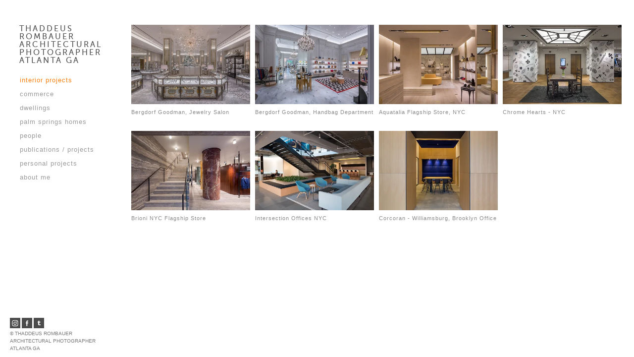

--- FILE ---
content_type: text/html; charset=UTF-8
request_url: https://www.thaddeusrombauer.com/interior-projects
body_size: 5398
content:
<!doctype html>
<html data-page="interior-projects">
<head>

	<!-- Site by 22Slides.com -->
	<!-- v1app1 -->

	<meta charset="utf-8">
	<meta http-equiv="X-UA-Compatible" content="IE=edge,chrome=1">

				<meta name="viewport" content="width=device-width, initial-scale=0.5, minimum-scale=0.5, shrink-to-fit=no">
	
	
	<title>Interior Projects - THADDEUS ROMBAUER  ARCHITECTURAL PHOTOGRAPHER  ATLANTA GA</title>

	

	
	<!-- Open Graph -->
	<meta property="og:site_name" content="THADDEUS ROMBAUER  ARCHITECTURAL PHOTOGRAPHER  ATLANTA GA">
	<meta property="og:type" content="website">
	<meta property="og:title" content="Interior Projects - THADDEUS ROMBAUER  ARCHITECTURAL PHOTOGRAPHER  ATLANTA GA">
	<meta property="og:url" content="http://www.thaddeusrombauer.com/interior-projects">
		
	<!-- Stylesheets -->
	<link rel="stylesheet" href="/cache/styles.css">

	<!-- Skin Stylesheet -->
			<link rel="stylesheet" href="/storage/studiothaddeus/skin/styles.css?65">
	
	<style>

/* Adjust overlay title/descriptions */
#overlay h4 {
	float: left;
	width: 50%;
	}
#overlay p {
	float: right;
	width: 50%;
	text-align: right;
	margin-top: 7px;
	}
.grid h4, div.archive h4 { text-align: left; }
.sidescroll .images li { margin: 8px; }

/* Fix old-school collections layout */
.archive .thumbs div { display: none; }

/* Align sideways-scrolling images to the top of page rather than center */
	.sidescroll .images { line-height: 0 !important; }
	.sidescroll .images li { margin-top: 50px; margin-bottom: 50px; vertical-align: top; }

</style> 

	<!-- Internet Exploder -->
	<!--[if lt IE 9]><script type="text/javascript">window.location="http://usestandards.com/upgrade?url="+document.location.href;</script><![endif]-->
	<!--[if IE]>
				<meta http-equiv="imagetoolbar" content="no">
	<![endif]-->

			<link rel="icon" type="image/png" href="/storage/studiothaddeus/favicon.png">
	
</head>
<body id="page-interior-projects" class="left nobleed">


<div id="layout">

	<header>

		<h1>
			<a href="/">
				<img src="/storage/studiothaddeus/skin/images/logo.jpg?65" alt="THADDEUS ROMBAUER  ARCHITECTURAL PHOTOGRAPHER  ATLANTA GA">
				<span>THADDEUS ROMBAUER  ARCHITECTURAL PHOTOGRAPHER  ATLANTA GA</span>
			</a>
		</h1>

		<nav>

			<ul>

				<li class="interior-projects selected"><a href="/interior-projects" title="Interior Projects">Interior Projects</a></li><li class="commerce "><a href="/commerce" title="commerce">commerce</a></li><li class="dwellings "><a href="/dwellings" title="dwellings">dwellings</a></li><li class="palm-springs-homes "><a href="/palm-springs-homes" title="Palm Springs Homes">Palm Springs Homes</a></li><li class="people "><a href="/people" title="People">People</a></li><li class="publications-projects "><a href="/publications-projects" title="publications / projects">publications / projects</a></li><li class="personal-projects "><a href="/personal-projects" title="Personal Projects">Personal Projects</a></li><li class="about-me "><a href="/about-me" title="About Me">About Me</a></li>
			</ul>

		</nav>

	</header>

	<div id="content">


<h2>Interior Projects</h2>

<div class="group grid">

	<ul class="thumbs">

		
			<li class="gallery-image-thumb">
				<a href="/bergdorf-goodman-jewelry-salon" title="Bergdorf Goodman, Jewelry Salon">

					
						<img
						class="orientation-landscape autosizes-loading"
						alt="Interior Projects - THADDEUS ROMBAUER  ARCHITECTURAL PHOTOGRAPHER  ATLANTA GA"
						data-srcset="https://m1.22slides.com/studiothaddeus/thaddeusrombauer-1322-2289477.jpg?f=webp&sh=2&w=1800&s=192d3a33d7bea9c21d534aa94a017dff 1800w,https://m1.22slides.com/studiothaddeus/thaddeusrombauer-1322-2289477.jpg?f=webp&sh=2&w=1600&s=128c897826b610dfdc9cc3fb777f5922 1600w,https://m1.22slides.com/studiothaddeus/thaddeusrombauer-1322-2289477.jpg?f=webp&sh=2&w=1400&s=57f7bd2dcc191ebde2b53224c6c5ca38 1400w,https://m1.22slides.com/studiothaddeus/thaddeusrombauer-1322-2289477.jpg?f=webp&sh=2&w=1200&s=40b42882a47accc66e6a1eeaeafefcb0 1200w,https://m1.22slides.com/studiothaddeus/thaddeusrombauer-1322-2289477.jpg?f=webp&sh=2&w=1000&s=01e8b855ad5df810d6d0af4289bc69fa 1000w,https://m1.22slides.com/studiothaddeus/thaddeusrombauer-1322-2289477.jpg?f=webp&sh=2&w=800&s=7381c4fbf1d37599272fd92c9cb88a63 800w,https://m1.22slides.com/studiothaddeus/thaddeusrombauer-1322-2289477.jpg?f=webp&sh=2&w=600&s=720e11a5535b1ed58fa1154a70db39b1 600w,https://m1.22slides.com/studiothaddeus/thaddeusrombauer-1322-2289477.jpg?f=webp&sh=2&w=400&s=89e1195295ee39a7d2adb5813d1d94a7 400w,https://m1.22slides.com/studiothaddeus/thaddeusrombauer-1322-2289477.jpg?f=webp&sh=2&w=200&s=e439296feb662fcca6ad45a2d06a6f64 200w,https://m1.22slides.com/studiothaddeus/thaddeusrombauer-1322-2289477.jpg?f=webp&sh=2&w=100&s=95a740a3a1e8f800b61d3b5777b8e01f 100w,https://m1.22slides.com/studiothaddeus/thaddeusrombauer-1322-2289477.jpg?f=webp&sh=2&w=1800&s=192d3a33d7bea9c21d534aa94a017dff 1800w"
						data-src="https://m1.22slides.com/studiothaddeus/thaddeusrombauer-1322-2289477.jpg?f=webp&sh=2&w=800&s=7381c4fbf1d37599272fd92c9cb88a63"
						data-dimensions="1800x1200"
						data-sizes="auto"
						data-convention="2"
						data-storage=""
						data-filename="thaddeusrombauer-1322-2289477.jpg"
						data-source="native"
						width="1800"
						height="1200">

					
					<div class="details">
						<h4>Bergdorf Goodman, Jewelry Salon</h4>
					</div>
				</a>
			</li>

		
			<li class="gallery-image-thumb">
				<a href="/bergdorf-goodman-handbag-department" title="Bergdorf Goodman, Handbag Department">

					
						<img
						class="orientation-landscape autosizes-loading"
						alt="Interior Projects - THADDEUS ROMBAUER  ARCHITECTURAL PHOTOGRAPHER  ATLANTA GA"
						data-srcset="https://m1.22slides.com/studiothaddeus/thaddeusrombauer-0466-2289659.jpg?f=webp&sh=2&w=1800&s=7e87a7d684daffac8270568aedcf1711 1800w,https://m1.22slides.com/studiothaddeus/thaddeusrombauer-0466-2289659.jpg?f=webp&sh=2&w=1600&s=81af81bb41d108e009319170bdefc66f 1600w,https://m1.22slides.com/studiothaddeus/thaddeusrombauer-0466-2289659.jpg?f=webp&sh=2&w=1400&s=88fed0010b97d6d6ef312ed6027d2e36 1400w,https://m1.22slides.com/studiothaddeus/thaddeusrombauer-0466-2289659.jpg?f=webp&sh=2&w=1200&s=fcf951100500f2ab6ddffcdd1ce0f223 1200w,https://m1.22slides.com/studiothaddeus/thaddeusrombauer-0466-2289659.jpg?f=webp&sh=2&w=1000&s=c8993358e71117d8e949b06f99cb4099 1000w,https://m1.22slides.com/studiothaddeus/thaddeusrombauer-0466-2289659.jpg?f=webp&sh=2&w=800&s=a354d7ea02536a54bf268ddb4a7deece 800w,https://m1.22slides.com/studiothaddeus/thaddeusrombauer-0466-2289659.jpg?f=webp&sh=2&w=600&s=d1d67659f11167c46e15451f68848b9a 600w,https://m1.22slides.com/studiothaddeus/thaddeusrombauer-0466-2289659.jpg?f=webp&sh=2&w=400&s=e0029160dcf5baf27916c8a5207de6d7 400w,https://m1.22slides.com/studiothaddeus/thaddeusrombauer-0466-2289659.jpg?f=webp&sh=2&w=200&s=4614db9c19e8ff4edc28f6b0448816db 200w,https://m1.22slides.com/studiothaddeus/thaddeusrombauer-0466-2289659.jpg?f=webp&sh=2&w=100&s=cb900f58a1c0b5d8cbae8138451d3803 100w,https://m1.22slides.com/studiothaddeus/thaddeusrombauer-0466-2289659.jpg?f=webp&sh=2&w=1800&s=7e87a7d684daffac8270568aedcf1711 1800w"
						data-src="https://m1.22slides.com/studiothaddeus/thaddeusrombauer-0466-2289659.jpg?f=webp&sh=2&w=800&s=a354d7ea02536a54bf268ddb4a7deece"
						data-dimensions="1800x1200"
						data-sizes="auto"
						data-convention="2"
						data-storage=""
						data-filename="thaddeusrombauer-0466-2289659.jpg"
						data-source="native"
						width="1800"
						height="1200">

					
					<div class="details">
						<h4>Bergdorf Goodman, Handbag Department</h4>
					</div>
				</a>
			</li>

		
			<li class="gallery-image-thumb">
				<a href="/aquatalia-flagship-store-nyc" title="Aquatalia Flagship Store, NYC">

					
						<img
						class="orientation-landscape autosizes-loading"
						alt="Interior Projects - THADDEUS ROMBAUER  ARCHITECTURAL PHOTOGRAPHER  ATLANTA GA"
						data-srcset="https://m1.22slides.com/studiothaddeus/thaddeusrombauer-1712-2281903.jpg?f=webp&sh=2&w=1800&s=5baff8317dcb0a4523a6572877169e84 1800w,https://m1.22slides.com/studiothaddeus/thaddeusrombauer-1712-2281903.jpg?f=webp&sh=2&w=1600&s=76d45a6c9a8fd4b2e10d6df332a5686b 1600w,https://m1.22slides.com/studiothaddeus/thaddeusrombauer-1712-2281903.jpg?f=webp&sh=2&w=1400&s=a9b12cf163ca0812327fa5bcf38a7972 1400w,https://m1.22slides.com/studiothaddeus/thaddeusrombauer-1712-2281903.jpg?f=webp&sh=2&w=1200&s=71ced0e13e4a23c5729cfc56651e6f0f 1200w,https://m1.22slides.com/studiothaddeus/thaddeusrombauer-1712-2281903.jpg?f=webp&sh=2&w=1000&s=4646af4a87a34fdbca85aabac96177a9 1000w,https://m1.22slides.com/studiothaddeus/thaddeusrombauer-1712-2281903.jpg?f=webp&sh=2&w=800&s=7bcb62304b870ac0e1a8a81fb7e092a5 800w,https://m1.22slides.com/studiothaddeus/thaddeusrombauer-1712-2281903.jpg?f=webp&sh=2&w=600&s=c76418f07e297a3886fdb6503586f741 600w,https://m1.22slides.com/studiothaddeus/thaddeusrombauer-1712-2281903.jpg?f=webp&sh=2&w=400&s=b996af1823ed31b7c20569b21659ddfb 400w,https://m1.22slides.com/studiothaddeus/thaddeusrombauer-1712-2281903.jpg?f=webp&sh=2&w=200&s=d71a7703b5a461b5d3ffb1635e652b05 200w,https://m1.22slides.com/studiothaddeus/thaddeusrombauer-1712-2281903.jpg?f=webp&sh=2&w=100&s=2725e74d712af3e41b55ff2cbd3136de 100w,https://m1.22slides.com/studiothaddeus/thaddeusrombauer-1712-2281903.jpg?f=webp&sh=2&w=1800&s=5baff8317dcb0a4523a6572877169e84 1800w"
						data-src="https://m1.22slides.com/studiothaddeus/thaddeusrombauer-1712-2281903.jpg?f=webp&sh=2&w=800&s=7bcb62304b870ac0e1a8a81fb7e092a5"
						data-dimensions="1800x1200"
						data-sizes="auto"
						data-convention="2"
						data-storage=""
						data-filename="thaddeusrombauer-1712-2281903.jpg"
						data-source="native"
						width="1800"
						height="1200">

					
					<div class="details">
						<h4>Aquatalia Flagship Store, NYC</h4>
					</div>
				</a>
			</li>

		
			<li class="gallery-image-thumb">
				<a href="/chrome-hearts-nyc" title="Chrome Hearts - NYC">

					
						<img
						class="orientation-landscape autosizes-loading"
						alt="Interior Projects - THADDEUS ROMBAUER  ARCHITECTURAL PHOTOGRAPHER  ATLANTA GA"
						data-srcset="https://m1.22slides.com/studiothaddeus/thaddeusrombauer-7754-2289486.jpg?f=webp&sh=2&w=1800&s=d7f7e897790ad513e6a4c721f016fac2 1800w,https://m1.22slides.com/studiothaddeus/thaddeusrombauer-7754-2289486.jpg?f=webp&sh=2&w=1600&s=afce574e4aeb462a9ab9ebfa526b4081 1600w,https://m1.22slides.com/studiothaddeus/thaddeusrombauer-7754-2289486.jpg?f=webp&sh=2&w=1400&s=4b6434955f780c8bd4d238625854b467 1400w,https://m1.22slides.com/studiothaddeus/thaddeusrombauer-7754-2289486.jpg?f=webp&sh=2&w=1200&s=53690b4d50a200dcc2144338250e8be2 1200w,https://m1.22slides.com/studiothaddeus/thaddeusrombauer-7754-2289486.jpg?f=webp&sh=2&w=1000&s=286ae49148fe5f617ab24f5b263205fb 1000w,https://m1.22slides.com/studiothaddeus/thaddeusrombauer-7754-2289486.jpg?f=webp&sh=2&w=800&s=9b28f0e1ceb0251efff2d9056412b379 800w,https://m1.22slides.com/studiothaddeus/thaddeusrombauer-7754-2289486.jpg?f=webp&sh=2&w=600&s=0f95aa1098ecc77f970a2a5335795376 600w,https://m1.22slides.com/studiothaddeus/thaddeusrombauer-7754-2289486.jpg?f=webp&sh=2&w=400&s=bbfe434e6cecd010f78e1a7fcae74c19 400w,https://m1.22slides.com/studiothaddeus/thaddeusrombauer-7754-2289486.jpg?f=webp&sh=2&w=200&s=b44e1103957b8865a981cb3c421c2211 200w,https://m1.22slides.com/studiothaddeus/thaddeusrombauer-7754-2289486.jpg?f=webp&sh=2&w=100&s=16c381ba84cfa595383eb01e7b3745bb 100w,https://m1.22slides.com/studiothaddeus/thaddeusrombauer-7754-2289486.jpg?f=webp&sh=2&w=1800&s=d7f7e897790ad513e6a4c721f016fac2 1800w"
						data-src="https://m1.22slides.com/studiothaddeus/thaddeusrombauer-7754-2289486.jpg?f=webp&sh=2&w=800&s=9b28f0e1ceb0251efff2d9056412b379"
						data-dimensions="1800x1200"
						data-sizes="auto"
						data-convention="2"
						data-storage=""
						data-filename="thaddeusrombauer-7754-2289486.jpg"
						data-source="native"
						width="1800"
						height="1200">

					
					<div class="details">
						<h4>Chrome Hearts - NYC</h4>
					</div>
				</a>
			</li>

		
			<li class="gallery-image-thumb">
				<a href="/brioni-nyc-flagship-store" title="Brioni NYC Flagship Store">

					
						<img
						class="orientation-landscape autosizes-loading"
						alt="Interior Projects - THADDEUS ROMBAUER  ARCHITECTURAL PHOTOGRAPHER  ATLANTA GA"
						data-srcset="https://m1.22slides.com/studiothaddeus/thaddeusromabuer-7-2351653.jpg?f=webp&sh=2&w=1800&s=044c6b366b904b7107dcf105e1563e09 1800w,https://m1.22slides.com/studiothaddeus/thaddeusromabuer-7-2351653.jpg?f=webp&sh=2&w=1600&s=dec5a57f7e1fc56e9b49128b71da2b27 1600w,https://m1.22slides.com/studiothaddeus/thaddeusromabuer-7-2351653.jpg?f=webp&sh=2&w=1400&s=272add216dfbff9abf0bf461f53362fa 1400w,https://m1.22slides.com/studiothaddeus/thaddeusromabuer-7-2351653.jpg?f=webp&sh=2&w=1200&s=170d67d8ae04b86ebaef53af290e4da6 1200w,https://m1.22slides.com/studiothaddeus/thaddeusromabuer-7-2351653.jpg?f=webp&sh=2&w=1000&s=1eb31f0c95521808d81a8c30be831ed7 1000w,https://m1.22slides.com/studiothaddeus/thaddeusromabuer-7-2351653.jpg?f=webp&sh=2&w=800&s=ea7e440e24c3535bb70a82cb173b6e69 800w,https://m1.22slides.com/studiothaddeus/thaddeusromabuer-7-2351653.jpg?f=webp&sh=2&w=600&s=9d3af61f4f76df98d30763158fde9312 600w,https://m1.22slides.com/studiothaddeus/thaddeusromabuer-7-2351653.jpg?f=webp&sh=2&w=400&s=bcfd668fedbe591c71e91f290405bfbf 400w,https://m1.22slides.com/studiothaddeus/thaddeusromabuer-7-2351653.jpg?f=webp&sh=2&w=200&s=1fd746eb6330d0be4534fe0bc23a0690 200w,https://m1.22slides.com/studiothaddeus/thaddeusromabuer-7-2351653.jpg?f=webp&sh=2&w=100&s=8bfe75235008081a8e0d1472b9a50b6b 100w,https://m1.22slides.com/studiothaddeus/thaddeusromabuer-7-2351653.jpg?f=webp&sh=2&w=1800&s=044c6b366b904b7107dcf105e1563e09 1800w"
						data-src="https://m1.22slides.com/studiothaddeus/thaddeusromabuer-7-2351653.jpg?f=webp&sh=2&w=800&s=ea7e440e24c3535bb70a82cb173b6e69"
						data-dimensions="1800x1200"
						data-sizes="auto"
						data-convention="2"
						data-storage=""
						data-filename="thaddeusromabuer-7-2351653.jpg"
						data-source="native"
						width="1800"
						height="1200">

					
					<div class="details">
						<h4>Brioni NYC Flagship Store</h4>
					</div>
				</a>
			</li>

		
			<li class="gallery-image-thumb">
				<a href="/intersection-offices-nyc" title="Intersection Offices NYC">

					
						<img
						class="orientation-landscape autosizes-loading"
						alt="Interior Projects - THADDEUS ROMBAUER  ARCHITECTURAL PHOTOGRAPHER  ATLANTA GA"
						data-srcset="https://m1.22slides.com/studiothaddeus/thaddeusromabuer-34-2351695.jpg?f=webp&sh=2&w=1800&s=0edddb37657a92838c9d94d75af2768e 1800w,https://m1.22slides.com/studiothaddeus/thaddeusromabuer-34-2351695.jpg?f=webp&sh=2&w=1600&s=79bef83056ea67e0c437be51a23c4043 1600w,https://m1.22slides.com/studiothaddeus/thaddeusromabuer-34-2351695.jpg?f=webp&sh=2&w=1400&s=08c0afe6b0b51782f040f39d5d917c8a 1400w,https://m1.22slides.com/studiothaddeus/thaddeusromabuer-34-2351695.jpg?f=webp&sh=2&w=1200&s=dcee18aa8491f0a2e14dda85c15db4a3 1200w,https://m1.22slides.com/studiothaddeus/thaddeusromabuer-34-2351695.jpg?f=webp&sh=2&w=1000&s=f3ea046224e1e7bb6dadede298dbbedd 1000w,https://m1.22slides.com/studiothaddeus/thaddeusromabuer-34-2351695.jpg?f=webp&sh=2&w=800&s=2aad7ae2f8aad08c380483f39d88ec8f 800w,https://m1.22slides.com/studiothaddeus/thaddeusromabuer-34-2351695.jpg?f=webp&sh=2&w=600&s=de21caeb68552817249449013567118b 600w,https://m1.22slides.com/studiothaddeus/thaddeusromabuer-34-2351695.jpg?f=webp&sh=2&w=400&s=b66a80866fe0a6fbe49efb75fc43dbb7 400w,https://m1.22slides.com/studiothaddeus/thaddeusromabuer-34-2351695.jpg?f=webp&sh=2&w=200&s=4bc1be6a02390b8637534dd2bd34583a 200w,https://m1.22slides.com/studiothaddeus/thaddeusromabuer-34-2351695.jpg?f=webp&sh=2&w=100&s=fa66876601a28abea8e5009aa44b2885 100w,https://m1.22slides.com/studiothaddeus/thaddeusromabuer-34-2351695.jpg?f=webp&sh=2&w=1800&s=0edddb37657a92838c9d94d75af2768e 1800w"
						data-src="https://m1.22slides.com/studiothaddeus/thaddeusromabuer-34-2351695.jpg?f=webp&sh=2&w=800&s=2aad7ae2f8aad08c380483f39d88ec8f"
						data-dimensions="1800x1200"
						data-sizes="auto"
						data-convention="2"
						data-storage=""
						data-filename="thaddeusromabuer-34-2351695.jpg"
						data-source="native"
						width="1800"
						height="1200">

					
					<div class="details">
						<h4>Intersection Offices NYC</h4>
					</div>
				</a>
			</li>

		
			<li class="gallery-image-thumb">
				<a href="/corcoran-williamsburg-brooklyn-office" title="Corcoran - Williamsburg, Brooklyn Office">

					
						<img
						class="orientation-landscape autosizes-loading"
						alt="Interior Projects - THADDEUS ROMBAUER  ARCHITECTURAL PHOTOGRAPHER  ATLANTA GA"
						data-srcset="https://m1.22slides.com/studiothaddeus/thaddeusromabuer-084-2351755.jpg?f=webp&sh=2&w=1800&s=9ffb8a29c193f0f06912b072765afd20 1800w,https://m1.22slides.com/studiothaddeus/thaddeusromabuer-084-2351755.jpg?f=webp&sh=2&w=1600&s=ad3f02961457d5db813c3c02e39c7f1c 1600w,https://m1.22slides.com/studiothaddeus/thaddeusromabuer-084-2351755.jpg?f=webp&sh=2&w=1400&s=c6d17df5ea901569760a2c748ad556cc 1400w,https://m1.22slides.com/studiothaddeus/thaddeusromabuer-084-2351755.jpg?f=webp&sh=2&w=1200&s=999992fd0184ef0f361386d0d2689bb2 1200w,https://m1.22slides.com/studiothaddeus/thaddeusromabuer-084-2351755.jpg?f=webp&sh=2&w=1000&s=51d53ef00df06c86e08c16745726f1cd 1000w,https://m1.22slides.com/studiothaddeus/thaddeusromabuer-084-2351755.jpg?f=webp&sh=2&w=800&s=be034c61a0c9d826955e7c99f916007c 800w,https://m1.22slides.com/studiothaddeus/thaddeusromabuer-084-2351755.jpg?f=webp&sh=2&w=600&s=b1a12b166fc3024b5f40f17a0f5a8104 600w,https://m1.22slides.com/studiothaddeus/thaddeusromabuer-084-2351755.jpg?f=webp&sh=2&w=400&s=46a2ddc0ce7c0df24c098436cfe268bb 400w,https://m1.22slides.com/studiothaddeus/thaddeusromabuer-084-2351755.jpg?f=webp&sh=2&w=200&s=aaf0ec4ce1660a28c6d45d678303f36a 200w,https://m1.22slides.com/studiothaddeus/thaddeusromabuer-084-2351755.jpg?f=webp&sh=2&w=100&s=e7eb9719fc257398481d512f9a27e908 100w,https://m1.22slides.com/studiothaddeus/thaddeusromabuer-084-2351755.jpg?f=webp&sh=2&w=1800&s=9ffb8a29c193f0f06912b072765afd20 1800w"
						data-src="https://m1.22slides.com/studiothaddeus/thaddeusromabuer-084-2351755.jpg?f=webp&sh=2&w=800&s=be034c61a0c9d826955e7c99f916007c"
						data-dimensions="1800x1200"
						data-sizes="auto"
						data-convention="2"
						data-storage=""
						data-filename="thaddeusromabuer-084-2351755.jpg"
						data-source="native"
						width="1800"
						height="1200">

					
					<div class="details">
						<h4>Corcoran - Williamsburg, Brooklyn Office</h4>
					</div>
				</a>
			</li>

		
	</ul>

</div>

	</div>

	<footer>

		
		
				
							<ul class="links icons black-square">
																		<li><a href="https://www.instagram.com/thaddeusrombauer/" target="_blank"><span>Instagram</span></a></li>
																				<li><a href="https://www.facebook.com/pages/Thaddeus-Rombauer-Photographer/119299968096614" target="_blank"><span>Facebook</span></a></li>
																				<li><a href="http://thaddeusrombauer.tumblr.com" target="_blank"><span>tumblr</span></a></li>
												</ul>
		
		
		<p class="copyright">
							&copy; THADDEUS ROMBAUER  ARCHITECTURAL PHOTOGRAPHER  ATLANTA GA					</p>

	</footer>

</div>



<!--  -->


<!-- Javascripts -->
<script>

	var page = "interior-projects";
		var tag = "interior-projects";				var overlayWidth = 1200;
			var clientIP = "10.124.0.3";
			var image_max_height = 1200;
	
</script>

<script src="https://cdn.jsdelivr.net/npm/jquery@3.7.1/dist/jquery.min.js"></script>
<script src="https://cdn.jsdelivr.net/npm/jquery-migrate@3.4.1/dist/jquery-migrate.min.js"></script>
<script src="https://cdn.jsdelivr.net/npm/imagesloaded@4.1.4/imagesloaded.pkgd.min.js"></script>
<script src="https://m1b.22slides.com/_assets/jquery.collagePlus.min.js"></script>
<script src="https://cdn.jsdelivr.net/npm/jquery-mousewheel@3.1.13/jquery.mousewheel.min.js"></script>
<script src="https://cdn.jsdelivr.net/npm/masonry-layout@4.2.2/dist/masonry.pkgd.min.js"></script>
<script src="https://cdn.jsdelivr.net/npm/jquery-touchswipe@1.6.19/jquery.touchSwipe.min.js"></script>
<script src="https://cdn.jsdelivr.net/npm/js-cookie@3.0.5/dist/js.cookie.min.js"></script>

<script src="/cache/scripts.js"></script>

<script>
	$(document).ready(function() { rsn.blocker(); });	</script>

<script>
    crop_align = "top left";
</script>

<script>

rsn.indexpage('personal');
rsn.indexpage('architecture');
rsn.indexpage('bts');
rsn.indexpage('look-book');
rsn.indexpage('architecture-intriors');
rsn.uniformHeight(1200);

</script>


<!--
Full-Screen Home Page Video
- Place this code in your Settings > Custom Code > Body field
- Replace the value of "var embed" with your embed code
-->
<script>
	$(function() {
		var embed = '<iframe src="https://player.vimeo.com/video/320296266?autoplay=1" width="640" height="360" frameborder="0" webkitallowfullscreen mozallowfullscreen allowfullscreen></iframe>';
		var video = new Object;
		video.iframe = $(embed);
		video.width = video.iframe.attr('width');
		video.height = video.iframe.attr('height');
		video.aspectRatio = video.width / video.height;
		var $billboard = $('#billboard');
		$billboard.css({ 'overflow': 'hidden' });
		$billboard.hide().find('img').remove();
		$billboard.append(video.iframe);
		function resizeHomeVideo(video) {
			var windowWidth = $(window).width();
			var windowHeight = $(window).height();
			var idealWidth = windowHeight * video.aspectRatio;
			if (windowWidth > idealWidth) {
				newWidth = windowWidth;
				newHeight = windowWidth / video.aspectRatio;
				newLeft = 0;
				newTop = (newHeight - windowHeight) / -2;
			} else {
				var newHeight = windowHeight;
				var newWidth = idealWidth;
				var newLeft = (idealWidth - windowWidth) / -2;
				var newTop = 0;
			}
			video.iframe.css({ position: 'absolute', top: newTop + 'px', left: newLeft + 'px', width: newWidth + 'px', height: newHeight + 'px' });
		}
		resizeHomeVideo(video);
		$(window).resize(function() { resizeHomeVideo(video) });
		setTimeout(function() { $billboard.show(); }, 100);
	});
</script>


<!-- Analytics -->
<script type="text/javascript">

  var _gaq = _gaq || [];
  _gaq.push(['_setAccount', 'UA-8396329-1']);
  _gaq.push(['_trackPageview']);

  (function() {
    var ga = document.createElement('script'); ga.type = 'text/javascript'; ga.async = true;
    ga.src = ('https:' == document.location.protocol ? 'https://ssl' : 'http://www') + '.google-analytics.com/ga.js';
    var s = document.getElementsByTagName('script')[0]; s.parentNode.insertBefore(ga, s);
  })();

</script>

</body>
</html>



--- FILE ---
content_type: text/css
request_url: https://www.thaddeusrombauer.com/storage/studiothaddeus/skin/styles.css?65
body_size: 670
content:
/* 22Slides Skin Stylesheet
----------------------------------------------- */

@import url('/fonts/css?family=Museo|Museo+Sans');

body {
	background-image: url('./images/bg-body.jpg?65');
	background-position: left top;
	background-repeat: repeat;
	background-color: transparent;
	color: #525252;
	font-family: Helvetica, Arial, sans-serif;
	font-size: 13px;
	font-weight: normal;
	line-height: 19px; }

.centered #layout {
	width: 900px; }

.centered.bleed header {
	height: 100px;
	background-image: url('./images/bg-header-bleed.jpg?65');
	background-color: transparent;
	border-radius: 100px; }

.centered header {
	height: 95px;
	background-image: url('./images/bg-header.jpg?65');
	background-color: transparent; }

.left header {
	background-image: url('./images/bg-header.jpg?65');
	background-color: #ffffff; }

header h1 a {
	color: #505050;
	top: 50px;
	left: 39px;
	right: auto;
	width: 159px;
	font-family: Museo Sans;
	font-size: 16px;
	font-weight: 100;
	text-transform: uppercase;
	letter-spacing: 3px;
	text-align: left;
	border-radius: 30px;
	background: none !important;
	position: absolute;
	background-image: url('./images/logo.jpg?65'); }

.centered nav {
	top: 5px;
	left: 435px;
	background-image: url('./images/bg-navigation.jpg?65');
	background-color: transparent; }

.left nav {
	top: 150px;
	left: 28px;
	right: auto;
	text-align: left; }

nav a {
	color: #999999;
	background-color: transparent;
	font-family: Helvetica, Arial, sans-serif;
	font-size: 13px;
	font-weight: 100;
	text-transform: lowercase;
	letter-spacing: 1px;
	border-radius: 5px;
	padding-left: 10px;
	padding-right: 10px;
	padding-top: 5px;
	padding-bottom: 5px; }

nav.dropdown li ul {
	border-radius: 3px;
	background-color: #efefef; }

.centered #content {
	background-image: url('./images/bg-content.jpg?65');
	background-position: left top;
	background-repeat: repeat-y;
	background-color: transparent;
	border-radius: 10px; }

.centered.bleed footer {
	color: #777777;
	background-image: url('./images/bg-footer-bleed.jpg?65');
	background-color: transparent;
	border-radius: 50px; }

.centered footer {
	color: #777777;
	background-color: transparent; }

.left footer {
	color: #777777; }

footer a {
	font-size: 13px;
	color: transparent;
	background-color: transparent; }

#overlay > div {
	background-color: transparent; }

#content > h2 {
	color: #cccccc;
	font-family: Helvetica, Arial, sans-serif;
	font-size: 32px;
	font-weight: normal;
	text-transform: none;
	letter-spacing: 2px;
	text-align: left;
	border-top: 1px solid;
	padding-top: 15px;
	display: block; }

#content > h2 a {
	color: #888888; }

#content h1 {
	color: #cccccc;
	font-family: Helvetica, Arial, sans-serif;
	font-size: 35px;
	font-weight: 100;
	text-transform: none;
	letter-spacing: 0; }

#content * h2 {
	color: #cccccc;
	font-family: Helvetica, Arial, sans-serif;
	font-size: 32px;
	font-weight: normal;
	text-transform: none;
	letter-spacing: 2px; }

h3 {
	color: #cccccc;
	font-family: Helvetica, Arial, sans-serif;
	font-size: 22px;
	font-weight: 100;
	text-transform: none;
	letter-spacing: 0; }

h4 {
	color: #878787;
	font-family: Helvetica, Arial, sans-serif;
	font-size: 11px;
	font-weight: 100;
	text-transform: none;
	letter-spacing: 1px; }

#content a {
	color: #919faf;
	background-color: transparent;
	text-decoration: none; }

#page-index.left header {
	background-color: transparent; }

.layout-header-wide header {
	height: 110px;
	background-image: url('./images/bg-header-wide.jpg?65');
	background-color: #ffffff;
	position: fixed; }

.layout-header-wide nav {
	top: 67px;
	left: 250px;
	right: auto;
	background-image: url('./images/bg-navigation.jpg?65');
	background-color: transparent; }

.sidescroll .images li {
	margin-left: 4px;
	margin-right: 4px; }

header h1 img {
	display: none; }

header h1 span {
	display: block; }

.layout-header-wide #content {
	margin-top: 110px; }

body nav .selected a {
	color: #fc7e0a;
	background-color: transparent; }

body nav a:hover {
	color: #fc7e0a;
	background-color: transparent; }

.left.nobleed #billboard {
	top: 43px;
	left: 250px;
	width: 900px; }



--- FILE ---
content_type: image/svg+xml
request_url: https://www.thaddeusrombauer.com/images/icons/4/tumblr.svg
body_size: 454
content:
<?xml version="1.0" encoding="UTF-8"?>
<svg width="20px" height="20px" viewBox="0 0 20 20" version="1.1" xmlns="http://www.w3.org/2000/svg" xmlns:xlink="http://www.w3.org/1999/xlink">
    <!-- Generator: Sketch 47.1 (45422) - http://www.bohemiancoding.com/sketch -->
    <title>tumblr</title>
    <desc>Created with Sketch.</desc>
    <defs></defs>
    <g id="Page-1" stroke="none" stroke-width="1" fill="none" fill-rule="evenodd">
        <g id="Group" transform="translate(-240.000000, 0.000000)"></g>
        <path d="M11.8747971,13.5111484 C11.590876,13.4320146 11.3109101,13.3420528 11.0888237,13.1667339 C11.0005132,13.0960849 10.9563563,13.0313165 10.9563563,12.9724483 L10.9563563,8.69817289 L13.658688,8.69817289 L13.658688,6.82596831 L10.9563563,6.82596831 L10.9563563,4 L9.40207404,4 C9.286201,5.45085249 8.51752999,6.82596831 7,6.82596831 L7,8.69817289 L8.28934751,8.69817289 L8.28934751,13.3256967 C8.29465378,14.0534188 8.63065853,14.6795777 9.21661908,15.0124463 C9.77119238,15.2995199 10.3555408,15.3725936 10.9386948,15.3745223 C11.5102508,15.3717386 12.118484,15.3831181 12.6607706,15.3480301 C13.1355868,15.3309822 13.5907345,15.2223375 13.994275,15.0212771 L13.994275,13.0254358 L13.994275,13.0077744 L13.994275,13.0254358 C13.7587825,13.1785148 13.4997317,13.308032 13.2171355,13.4140072 C12.7430863,13.5694456 12.3199328,13.6204588 11.8748004,13.5111484 L11.8747971,13.5111484 Z" id="Tumblr" fill="#000000"></path>
    </g>
</svg>